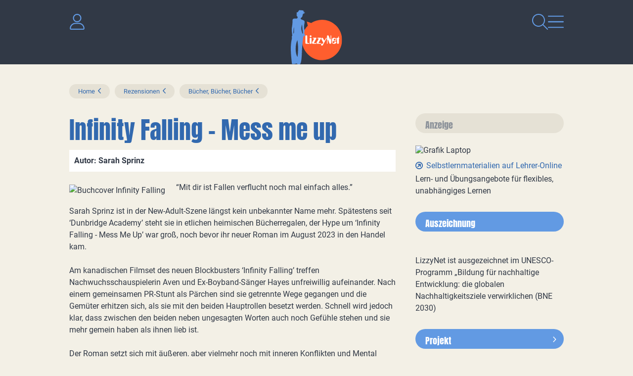

--- FILE ---
content_type: text/html
request_url: https://www.lizzynet.de/wws/infinity-falling-mess-me-up.php
body_size: 23174
content:
<!DOCTYPE HTML><html class="document" lang="de"><head><meta http-equiv="Content-Type" content="text/html; charset=iso-8859-1"><title>LizzyNet.de - Infinity Falling - Mess me up</title><meta name="robots" content="index, follow"><meta name="description" content="Rundum handelt es sich bei ‘Infinity Falling’ um ein Wohlfühlbuch, das ich gerne wieder in die Hand nehme, sagt Louisa."><meta name="viewport" content="width=device-width,initial-scale=1,minimum-scale=1,maximum-scale=2"><meta http-equiv="Content-Script-Type" content="text/javascript"><script type="text/javascript"><!--
var refresh_url='/wws/infinity-falling-mess-me-up.php',session_id='10000000000000000076888828882520',auto_refresh=0;//--></script><link rel="stylesheet" href="main.css" type="text/css"><link rel="canonical" href="https://www.lizzynet.de/wws/infinity-falling-mess-me-up.php"><script src="/misc/jquery/jquery.js" type="text/javascript"></script><script src="main.js" type="text/javascript"></script></head><body id="body_3187840" class="document document_public document_with_right_column content_space html5 logged_out agent_desktop trail_1000 trail_1275 trail_28673572 trail_4079908 trail_4633380 trail_49750820 trail_3187840 loading" onload="page_init();" onscroll="page_scroll();" style="--scroll-top:0;" data-ff_ext="1" data-ff_flags="0"><div id="body_inner" class="body_inner"><form action="/wws/infinity-falling-mess-me-up.php" method="post" name="form0" id="form0" enctype="multipart/form-data" onsubmit="return form_submit();"><div id="skeleton_main" class="skeleton_main" onscroll="page_scroll();"><div class="top_outer"><div class="lizzy_top_outer"><div class="main_navigation"><div id="navigation_close"><a href="volltextsuche.php"><img src="../pics/option/icon_search.svg" alt="Suche" title="Suche"></a><a href="#" tabindex="0"><img src="../pics/option/icon_close.svg" alt="Navigation schliessen" class="lizzy_icon_close"></a></div><div id="navigationWrapper"><ul id="navigation"><li class="top_chapter" id="top_chapter_12"><div class="top_menu_outer" id="top_menu_12"><div class="top_menu_chapter"><a href="verlosungen-wettbewerbe-maedchen-frauen.php" id="top_chapter_first">Mach mit!</a></div><div class="top_menu_heading"><a href="verlosungen-wettbewerbe-maedchen-frauen.php">Mach mit!</a></div><div class="top_menu_inner"><div class="top_menu_top"></div><ul class="top_menu_main"><li class="top_menu_0t"><a href="verlosungen-wettbewerbe-maedchen-frauen.php">Mach mit!</a></li><li class="top_menu_1t"><a href="verlosungen-wettbewerbe-maedchen-frauen.php">Mach mit!</a></li><li id="top_menu_2218788" class="top_menu_2t"><a href="rezensionen-schreiben.php">Schreib mit!</a></li><li id="top_menu_52173604" class="top_menu_2"><a href="lizzynet-projekte.php">Projekte</a></li><li id="top_menu_2208548" class="top_menu_2"><a href="schreibwettbewerbe.php">Wettbewerbe &amp; Verlosungen</a></li><li id="top_menu_3418660" class="top_menu_2"><a href="quiz_psychotests.php">Rätsel &amp; Tests</a></li><li id="top_menu_4603684" class="top_menu_2"><a href="selbstgemachtes-basteltipps.php">Bastel- &amp; Rezeptideen</a></li><li id="top_menu_28749860" class="top_menu_2"><a href="28749860.php">LizzyPress</a></li><li id="top_menu_1875274" class="top_menu_2b"><a href="100001.php">LizzyNet Community</a></li><li class="top_menu_1b"><span></span></li><li class="top_menu_0b"><span></span></li></ul><div class="top_menu_bottom"></div></div></div></li><li class="top_chapter top_chapter_selected" id="top_chapter_0"><div class="top_menu_outer" id="top_menu_0"><div class="top_menu_chapter"><a href="index.php">Magazin</a></div><div class="top_menu_heading"><a href="index.php">LizzyNet</a></div><div class="top_menu_inner"><div class="top_menu_top"></div><ul class="top_menu_main"><li class="top_menu_0t"><a href="index.php">Magazin</a></li><li class="top_menu_1t"><a href="index.php">LizzyNet</a></li><li id="top_menu_2757156" class="top_menu_2t"><a href="2757156.php">Körper &amp; Geist</a></li><li id="top_menu_59656740" class="top_menu_2"><a href="mode-und-nachhaltigkeit.php">Mode &amp; Nachhaltigkeit</a></li><li id="top_menu_2897700" class="top_menu_2"><a href="politik-und-umwelt.php">Politik &amp; Umwelt</a></li><li id="top_menu_2990628" class="top_menu_2"><a href="2990628.php">Kult &amp; Kulturen</a></li><li id="top_menu_3233828" class="top_menu_2"><a href="3233828.php">Forschung &amp; Wissen</a></li><li id="top_menu_3320356" class="top_menu_2"><a href="3320356.php">Netz &amp; Multimedia</a></li><li id="top_menu_1278" class="top_menu_2"><a href="schule-und-beruf.php">Schule &amp; Beruf</a></li><li id="top_menu_28673572" class="top_menu_2b_active active"><a href="rezensionen-jugendbuecher.php">Rezensionen</a></li><li class="top_menu_1b"><span></span></li><li class="top_menu_0b"><span></span></li></ul><div class="top_menu_bottom"></div></div></div></li><li class="top_chapter" id="top_chapter_9"><div class="top_menu_outer" id="top_menu_9"><div class="top_menu_chapter"><a href="5411364.php">Über LizzyNet</a></div><div class="top_menu_heading"><a href="5411364.php">Über LizzyNet</a></div><div class="top_menu_inner"><div class="top_menu_top"></div><ul class="top_menu_main"><li class="top_menu_0t"><a href="5411364.php">Über LizzyNet</a></li><li class="top_menu_1t"><a href="5411364.php">Über LizzyNet</a></li><li id="top_menu_47495186" class="top_menu_2t"><a href="die-lizzynet-ggmbh.php">Die LizzyNet gGmbH</a></li><li id="top_menu_5421604" class="top_menu_2"><a href="5421604.php">Kontakt &amp; LizzyNet Team</a></li><li id="top_menu_5546276" class="top_menu_2"><a href="werben-auf-lizzynet-mediadaten.php">Werben auf LizzyNet</a></li><li id="top_menu_55921188" class="top_menu_2"><a href="spenden-an-lizzynet.php">Spenden</a></li><li id="top_menu_5425188" class="top_menu_2"><a href="5425188.php">Presseinformation</a></li><li id="top_menu_5538596" class="top_menu_2b"><a href="impressum.php">Impressum</a></li><li class="top_menu_1b"><span></span></li><li class="top_menu_0b"><span></span></li></ul><div class="top_menu_bottom"></div></div></div></li></ul><div class="logo"><a href="index.php"><img src="../pics/option/logo.svg" alt="lizzynet" title="lizzynet"></a></div><div class="social_icons"><h1>Vernetz dich mit uns!</h1><ul><li><a rel="noreferrer noopener" href="http://www.facebook.com/Lizzynet.Portal" target="_blank"><img src="../pics/option/social_facebook.svg" alt="Facebook" title="Facebook" class="mo"></a></li><li><a rel="noreferrer noopener" href="https://www.instagram.com/lizzynet.de/" target="_blank"><img src="../pics/option/social_instagram.svg" alt="Instagram" title="Instagram" class="mo"></a></li><li><a rel="noreferrer noopener" href="https://nrw.social/@LizzyNet" target="_blank"><img src="../pics/option/social_mastodon.svg" alt="Mastodon" title="Mastodon" class="mo"></a></li><li><a rel="noreferrer noopener" href="https://bsky.app/profile/lizzynet.bsky.social" target="_blank"><img src="../pics/option/social_bluesky.svg" alt="Bluesky" title="Bluesky" class="mo"></a></li></ul></div></div></div><div class="lizzy_header"><div class="meta"><div class="top_login_image"><a href="100001.php" class="mo" data-mo="img_login0"><img src="../pics/lang/l2_b_login.svg" id="img_login0" class="mo" alt="Login" title="Login"></a></div><div><img src="../pics/option/icon_dark.svg" alt=""></div></div><div id="logo"><a href="index.php"><img src="../pics/option/logo.svg" alt="LizzyNet" title="LizzyNet"></a></div><div class="meta"><div class="img_search"><a href="volltextsuche.php"><img src="../pics/option/icon_search.svg" alt="Suche" title="Suche" class="mo" id="my_img_top_search"></a></div><div id="navigation_open"><a href="#"><img src="../pics/option/icon_nav.svg" alt="Navigation öffnen" title="Navigation öffnen" class="mo"></a></div></div></div><div class="top_icons"><div class="lizzy_top_icons"><div class="items"><span class="top_icons_icon" id="td_top_impressumicon"><a href="impressum.php"><img id="top_impressum" name="top_impressum" class="mo" src="../pics/top_masthead.svg" alt="Impressum" title="Impressum"></a></span><span class="top_icons_icon" id="td_top_supporticon"><a href="112356.php"><img id="top_support" name="top_support" class="mo" src="../pics/top_support.svg" alt="Support" title="Support"></a></span><span class="top_icons_icon" id="td_top_printicon"><a href="#" onclick="return iconPrint();"><img id="top_print" name="top_print" class="mo" src="../pics/top_print.svg" alt="Drucken" title="Drucken"></a></span></div><div class="selects"></div></div></div></div></div><div id="auto_grow" aria-hidden="true">&#160;</div><div style="width:1px;height:1px;margin-top:-1px;overflow:hidden" class="default_submit_button" aria-hidden="true">&#160;<input type="submit" tabindex="-1" name="default_submit_button" value="" title="" aria-hidden="true"></div><div id="skeleton_inner"><div class="path_outer" id="path"><div class="path_inner"><img src="../pics/path_start.svg" alt="" class="path_start"><a href="index.php">Home</a><img src="../pics/path_between.svg" alt="" class="path_between"><a href="rezensionen-jugendbuecher.php">Rezensionen</a><img src="../pics/path_between.svg" alt="" class="path_between"><a href="jugendbuchrezensionen.php">Bücher, Bücher, Bücher</a><span class="path_document"><img src="../pics/path_between.svg" alt="" class="path_between"><a href="infinity-falling-mess-me-up.php">Infinity Falling - Mess me up</a></span><img src="../pics/path_end.svg" alt="" class="path_end"></div></div><div class="menu_outer" id="menu"><div class="menu_heading"><a href="index.php">LizzyNet</a></div><div class="menu_inner" id="menu_inner"><div class="menu_burger"><span><a href="#" onclick="return false;" id="menu_burger_a"><img src="../pics/menu_burger.svg" alt="Men&#252; links" title="" id="menu_burger_img"></a></span></div><div class="menu_top"></div><ul class="menu_main"><li class="menu_0t"><a href="index.php">Magazin</a></li><li class="menu_1t"><a href="index.php">LizzyNet</a></li><li id="menu_2757156" class="menu_2t"><a href="2757156.php">Körper &amp; Geist</a></li><li id="menu_59656740" class="menu_2"><a href="mode-und-nachhaltigkeit.php">Mode &amp; Nachhaltigkeit</a></li><li id="menu_2897700" class="menu_2"><a href="politik-und-umwelt.php">Politik &amp; Umwelt</a></li><li id="menu_2990628" class="menu_2"><a href="2990628.php">Kult &amp; Kulturen</a></li><li id="menu_3233828" class="menu_2"><a href="3233828.php">Forschung &amp; Wissen</a></li><li id="menu_3320356" class="menu_2"><a href="3320356.php">Netz &amp; Multimedia</a></li><li id="menu_1278" class="menu_2"><a href="schule-und-beruf.php">Schule &amp; Beruf</a></li><li id="menu_28673572" class="menu_2b_active active"><a href="rezensionen-jugendbuecher.php">Rezensionen</a></li><li class="menu_1b"><span></span></li><li class="menu_0b"><span></span></li></ul><div class="menu_bottom"></div></div><div class="content_menu_spacer">&#160;</div></div><div class="content_narrow_outer" id="content"><div class="content_narrow_top">&#160;</div><div class="content_narrow_main"><div class="content_narrow_inner" id="content_inner"><main role="main" id="main_content"><h1 id="heading">Infinity Falling - Mess me up</h1><p class="teaser">Autor: Sarah Sprinz</p><div id="a3187848" class="box_left shrink m45" style="width:200px"><div class="box_gallery_outer"><div class="box_gallery_inner transparent"><img src="pics/3187840-3187848-1-200.jpg" width="200" height="316" alt="Buchcover Infinity Falling" title="Buchcover Infinity Falling" class="shrink"></div></div></div><div id="a3187856" class="m1"><p>“Mit dir ist Fallen verflucht noch mal einfach alles.” <br /><br />Sarah Sprinz ist in der New-Adult-Szene längst kein unbekannter Name mehr. Spätestens seit ‘Dunbridge Academy’ steht sie in etlichen heimischen Bücherregalen, der Hype um ‘Infinity Falling - Mess Me Up’ war groß, noch bevor ihr neuer Roman im August 2023 in den Handel kam.<br /><br />Am kanadischen Filmset des neuen Blockbusters ‘Infinity Falling’ treffen Nachwuchsschauspielerin Aven und Ex-Boyband-Sänger Hayes unfreiwillig aufeinander. Nach einem gemeinsamen PR-Stunt als Pärchen sind sie getrennte Wege gegangen und die Gemüter erhitzen sich, als sie mit den beiden Hauptrollen besetzt werden. Schnell wird jedoch klar, dass zwischen den beiden neben ungesagten Worten auch noch Gefühle stehen und sie mehr gemein haben als ihnen lieb ist. <br /><br />Der Roman setzt sich mit äußeren, aber vielmehr noch mit inneren Konflikten und Mental Health auseinander. Beide Hauptfiguren leiden unter Erfolgsdruck, Erwartungshaltungen und psychischen Problemen, wobei ich nicht das Gefühl hatte, ihr Verhältnis zueinander würde sie unrealistischerweise davon heilen. Diesen Aspekt finde ich besonders wichtig, da nicht der Eindruck vermittelt werden sollte, Beziehungen allein reichten aus, um tiefgehende Erkrankungen aufzuarbeiten. Allgemein arbeitet Sarah Sprinz die Belastungen ihrer Figuren gelungen auf und warnt deshalb, völlig zurecht, ihre Leserschaft vor Triggern. Sie thematisiert primär die Schattenseiten der Unterhaltungsindustrie, wie etwa auch die Gender Pay Gap, und romantisiert das Leben von Personen des öffentlichen Lebens nicht unnötig. Die Tagesabläufe wirken ebenfalls gut recherchiert und werden nachvollziehbar dargestellt für all jene, welche sich nicht mit der Unterhaltungsindustrie auskennen. Leser:innen bekommen die Gelegenheit, das Konzept der Branche infrage zustellen und auch Fanverhalten zu reflektieren: Was macht es mit Stars, ständig in der Öffentlichkeit und im Gespräch zu sein? Wann verletzen Fans die Privatsphäre und Persönlichkeitsrechte ihrer Idole? <br /><br />Der Roman zeichnet sich außerdem durch einen angenehmen Schreibstil aus, den ich auch nach einem langen Tag noch genießen kann. Es handelt sich um eine verständliche Sprache, Fachbegriffe am Filmset werden erklärt und sind damit auch keine Hürde. <br /><br />Das Äußere des Buchs ist in klassischer New-Adult-Manier schlicht und ansprechend gehalten. Auch der auf die Erstauflage limitierte Farbschnitt ist hübsch, wenn auch die goldenen Sprenkel auf den ersten Blick als solche nicht ganz zu erkennen sind. Auch haben mich die hübschen Illustrationen sehr begeistert, welche auf der Innenseite der Buchdeckel, aber auch vereinzelt auf den Seiten zu finden waren. Es waren nicht zu viele, sodass ich nicht den Eindruck hatte, plötzlich ein Bilderbuch in der Hand zu halten. Rundum handelt es sich bei ‘Infinity Falling’ um ein Wohlfühlbuch, das ich gerne wieder in die Hand nehme. <br /><br />Für mich ein absolutes Lesehighlight - die Vorfreude auf den zweiten Teil ist groß!<br /><br /><br />*Erschienen bei Lyx*</p></div><div class="lizzy_counter"><div class="click_counter"><h2>Deine Meinung zu diesem Buch?</h2><div id="click_counter"></div></div></div><div class="author">Autorin / Autor: Louisa - Stand: 11. September 2023</div></main></div></div><div class="content_narrow_bottom">&#160;</div><div class="content_narrow_bottom_spacer">&#160;</div></div><div class="content_right_outer" id="content_right"><div class="content_right_outer_top">&#160;</div><div class="content_right_top content_right_top_first"><div class="decoratedBar"><h2 class="bg_blue">Anzeige</h2></div></div><div class="content_right_main content_right_main_first"><div class="content_right_inner content_right_inner_first"><a rel="noreferrer noopener" href="https://www.lehrer-online.de/fokusthemen/dossier/do/selbststaendiges-und-handlungsorientiertes-lernen-gestalten-selbstlern-materialien-fuer-schuelerinnen-und-schueler/" target="_blank" class="portal"><img src="pics/202-3346624-1-lehrer_online.png" alt="Grafik Laptop" title="Grafik Laptop"><ul class="list"><li><h3>Selbstlernmaterialien auf Lehrer-Online</h3><p class="behind_h3">Lern- und Übungsangebote für flexibles, unabhängiges Lernen</p></li></ul></a></div></div><div class="content_right_bottom content_right_bottom_first">&#160;</div><div class="content_right_top"><div class="decoratedBar"><h2 class="bg_blue">Auszeichnung</h2></div></div><div class="content_right_main"><div class="content_right_inner"><a rel="noreferrer noopener" href="https://www.bne-portal.de/bne/de/home/home_node.html" target="_blank" class="portal"><img src="pics/202-3333832-1-image190.png" alt="" title=""><ul class="list"><li><p>LizzyNet ist ausgezeichnet im UNESCO-Programm „Bildung für nachhaltige Entwicklung: die globalen Nachhaltigkeitsziele verwirklichen (BNE 2030)</p></li></ul></a></div></div><div class="content_right_bottom">&#160;</div><div class="content_right_top"><div class="decoratedBar"><a href="zukunft-auf-dem-teller.php"><h2 class="bg_blue">Projekt</h2></a></div></div><div class="content_right_main"><div class="content_right_inner"><a href="zukunft-auf-dem-teller.php" class="portal"><img src="pics/202-3303552-1-300x157_pixel_9516_a_rectangle_rechte_spalte_.jpg" alt="" title=""><ul class="list"><li><h3>Bildungsprojekt zu Innovationen in der Ernährungswelt</h3></li></ul></a></div></div><div class="content_right_bottom">&#160;</div><div class="content_right_top"><div class="decoratedBar"><a href="frauen-in-mint.php"><h2 class="bg_blue">Anzeige</h2></a></div></div><div class="content_right_main"><div class="content_right_inner"><a href="fachkraeftemangel-aber-keine-jobs.php" class="portal"><img src="pics/202-3348904-1-fachkraft300.png" alt="Elektronikerin" title="Elektronikerin"><ul class="list"><li><h3>Fachkräftemangel aber keine Jobs?</h3><p class="behind_h3">Alena ist für euch in der Chemiebranche unterwegs und ist Insiderin, wenn es um die Ausbildung geht. Ihre Tipps sind Gold wert... (Bild: Pixabay- This_is_Engineering)</p></li></ul></a></div></div><div class="content_right_bottom">&#160;</div><div class="content_right_top"><div class="decoratedBar"><h2 class="bg_blue">Podcast</h2></div></div><div class="content_right_main"><div class="content_right_inner"><a href="klima-und-klamotten-klappe-auf-podcast.php" class="portal"><img src="pics/202-3159968-1-klikalpodcast300.png" alt="Klima &amp; Klamotten Klappe auf" title="Klima &amp; Klamotten Klappe auf"><ul class="list"><li><h3>Hört rein in unseren Podcast über Mode und Nachhaltigkeit</h3><p class="behind_h3">Dein ehrlicher Talk über Nachhaltigkeit, Green Fashion und die Zukunft der Textilindustrie. Denn Klimaschutz geht uns alle an!</p></li></ul></a></div></div><div class="content_right_bottom">&#160;</div><div class="content_right_top"><div class="decoratedBar"><h2 class="bg_blue">Rezensionen schreiben</h2></div></div><div class="content_right_main"><div class="content_right_inner"><a href="rezensionen-schreiben.php" class="portal"><img src="pics/202-3242864-1-schreib-mit-versuch_310.jpg" alt="" title=""><ul class="list"><li><h3>Schreib mit!</h3></li></ul></a></div></div><div class="content_right_bottom">&#160;</div><div class="content_right_top"><div class="decoratedBar"><a href="spenden-an-lizzynet.php"><h2 class="bg_orange">In eigener Sache</h2></a></div></div><div class="content_right_main"><div class="content_right_inner"><a href="spenden-an-lizzynet.php" class="portal"><img src="pics/202-3256304-1-hand.spardose_ddd_300.png" alt="Hand wirft ein Herz in eine Sammelbox" title="Hand wirft ein Herz in eine Sammelbox"><ul class="list"><li><h3>Spenden an LizzyNet</h3><p class="behind_h3">LizzyNet ist gemeinnützig. Wir freuen uns über jede Spende!</p></li></ul></a></div></div><div class="content_right_bottom">&#160;</div><div class="content_right_top"><div class="decoratedBar"><h2 class="bg_blue">Newsletter</h2></div></div><div class="content_right_main"><div class="content_right_inner"><a href="newsletter.php" class="portal"><img src="pics/202-3159592-1-newsletter.png" alt="geflügelter Brief" title="geflügelter Brief"><ul class="list"><li><h3>Neue Projekte, Wettbewerbe, Artikel</h3><p class="behind_h3">Abonniere den Newsletter und bleib auf dem Laufenden!</p></li></ul></a></div></div><div class="content_right_bottom">&#160;</div><div class="content_right_top content_right_top_last"><div class="decoratedBar"><h2 class="bg_blue">Rezensionen</h2></div></div><div class="content_right_main content_right_main_last"><div class="content_right_inner content_right_inner_last"><a href="rezensionen-jugendbuecher.php" class="portal"><img src="pics/202-47494458-1-rezensionen_310.jpg" alt="weiße Bücher mit der Aufschrift Rezenionsen" title="weiße Bücher mit der Aufschrift Rezenionsen"><ul class="list"><li><h3>Eure Rezensionen</h3><p class="behind_h3">Buch-, Musik und Filmtipps von und für Lizzys</p></li></ul></a></div></div><div class="content_right_bottom content_right_bottom_last">&#160;</div><div class="content_bottom_right_spacer">&#160;</div><div class="content_right_outer_bottom">&#160;</div></div><script type="text/javascript"><!--
//
init1();
//--></script></div></div><div class="skeleton_bottom" id="footer"><div class="highlight_bubbles"><a href="5421604.php" class="bubble_orange"><h1>Kontakt</h1><p>So erreichst du das LizzyNet-Team</p></a><a href="306506.php" class="bubble_blue"><h1>LizzyNet App</h1><p>für iOS und für Android</p></a><a href="spenden-an-lizzynet.php" class="bubble_yellow"><h1>Spenden</h1><p>So könnt ihr LizzyNet unterstützen</p></a></div><div class="newsletter"><a href="newsletter.php">Bleib informiert! Bestell den Newsletter von LizzyNet!</a></div><div class="social_icons"><h1>Vernetz dich mit uns!</h1><ul><li><a rel="noreferrer noopener" href="http://www.facebook.com/Lizzynet.Portal" target="_blank"><img src="../pics/option/social_facebook.svg" alt="Facebook" title="Facebook" class="mo"></a></li><li><a rel="noreferrer noopener" href="https://www.instagram.com/lizzynet.de/" target="_blank"><img src="../pics/option/social_instagram.svg" alt="Instagram" title="Instagram" class="mo"></a></li><li><a rel="noreferrer noopener" href="https://nrw.social/@LizzyNet" target="_blank"><img src="../pics/option/social_mastodon.svg" alt="Mastodon" title="Mastodon" class="mo"></a></li><li><a rel="noreferrer noopener" href="https://bsky.app/profile/lizzynet.bsky.social" target="_blank"><img src="../pics/option/social_bluesky.svg" alt="Bluesky" title="Bluesky" class="mo"></a></li></ul></div><footer><ul><li class="bottom_icons_middle bottom_icons_title" id="r1_title"><a href="5411364.php" class="mo" data-mo="btm_r1">Über LizzyNet</a></li><li class="bottom_icons_middle bottom_icons_title" id="privacy_title"><a href="datenschutzerklaerung.php" class="mo" data-mo="btm_privacy">Datenschutz</a></li><li class="bottom_icons_middle bottom_icons_title" id="r2_title"><a href="5425188.php" class="mo" data-mo="btm_r2">Presseinfo</a></li><li class="bottom_icons_middle bottom_icons_title" id="r3_title"><a href="5421604.php" class="mo" data-mo="btm_r3">Kontakt</a></li><li class="bottom_icons_middle bottom_icons_title" id="masthead_title"><a href="impressum.php" class="mo" data-mo="btm_masthead">Impressum</a></li></ul><div class="to-top"><a href="#body_inner"><img src="../pics/option/img_to_top.svg" class="mo" alt="nach oben" title="nach oben"></a></div></footer></div></form><div id="skeleton_epilog" class="skeleton_epilog"><script type="text/javascript"><!--
$(ajax_ping('999.php?json=1',30));
//--></script></div></div></body></html>

--- FILE ---
content_type: image/svg+xml
request_url: https://www.lizzynet.de/pics/n1.svg
body_size: 174
content:
<?xml version="1.0" encoding="UTF-8"?><svg id="a" xmlns="http://www.w3.org/2000/svg" width="17" height="12" viewBox="0 0 17 12"><circle cx="4.5" cy="6" r="4.5" style="fill:#3a4250;"/></svg>

--- FILE ---
content_type: image/svg+xml
request_url: https://www.lizzynet.de/pics/cc2.svg
body_size: 435
content:
<?xml version="1.0" encoding="UTF-8"?><svg id="a" xmlns="http://www.w3.org/2000/svg" width="35" height="35" viewBox="0 0 35 35"><path d="M17.5,5.5c6.628,0,12,5.372,12,12s-5.372,12-12,12-12-5.372-12-12S10.872,5.5,17.5,5.5Zm0,16.5c1.636,0,3.15,.741,4.327,2.011,.281,.305,.755,.319,1.059,.038s.319-.755,.038-1.059c-1.411-1.528-3.314-2.489-5.423-2.489-.413,0-.75,.338-.75,.75s.337,.75,.75,.75h0Zm-2.25,.797c0-.938-1.331-2.831-1.95-3.642-.15-.206-.45-.206-.6,0-.609,.811-1.95,2.705-1.95,3.642,0,1.219,1.008,2.203,2.25,2.203s2.25-.984,2.25-2.203h0Zm4.481-7.547c0,.83,.633,1.5,1.5,1.5,.83,0,1.5-.67,1.5-1.5s-.67-1.5-1.5-1.5c-.867,0-1.5,.67-1.5,1.5Zm-4.5,0c0-.83-.67-1.5-1.5-1.5-.867,0-1.5,.67-1.5,1.5s.633,1.5,1.5,1.5c.83,0,1.5-.67,1.5-1.5Z" style="fill:#629ae3;"/></svg>

--- FILE ---
content_type: image/svg+xml
request_url: https://www.lizzynet.de/pics/option/social_facebook.svg
body_size: 322
content:
<?xml version="1.0" encoding="UTF-8"?><svg id="a" xmlns="http://www.w3.org/2000/svg" width="42" height="42" viewBox="0 0 42 42"><circle id="b" cx="21" cy="21" r="21" style="fill:#ff5e2e;"/><path id="c" d="M25.154,22.75l.555-3.62h-3.473v-2.349c-.089-.996,.646-1.875,1.642-1.964,.133-.012,.267-.009,.399,.009h1.579v-3.082c-.926-.15-1.862-.232-2.8-.245-2.86,0-4.73,1.734-4.73,4.872v2.759h-3.182v3.62h3.179v8.75h3.913v-8.75h2.918Z" style="fill:#fff;"/></svg>

--- FILE ---
content_type: image/svg+xml
request_url: https://www.lizzynet.de/pics/p1.svg
body_size: 400
content:
<?xml version="1.0" encoding="UTF-8"?><svg id="a" xmlns="http://www.w3.org/2000/svg" width="22" height="15" viewBox="0 0 22 15"><path d="M7.5,0C3.365,0,0,3.365,0,7.5s3.365,7.5,7.5,7.5,7.5-3.365,7.5-7.5S11.635,0,7.5,0Zm0,13.182c-3.133,0-5.682-2.549-5.682-5.682S4.367,1.818,7.5,1.818s5.682,2.549,5.682,5.682-2.549,5.682-5.682,5.682Z" style="fill:#3269af;"/><path d="M10.416,6.858h0v-.002l-3.205-3.18c-.344-.344-.942-.343-1.285,0-.172,.171-.267,.399-.267,.642s.095,.471,.267,.644l2.562,2.54-2.538,2.538c-.354,.354-.354,.93,0,1.286,.177,.177,.409,.265,.642,.265s.466-.089,.643-.265l3.181-3.181c.172-.171,.266-.4,.266-.645,0-.242-.094-.47-.265-.641h-.001Z" style="fill:#3269af;"/></svg>

--- FILE ---
content_type: image/svg+xml
request_url: https://www.lizzynet.de/pics/option/social_instagram_over.svg
body_size: 727
content:
<?xml version="1.0" encoding="UTF-8"?><svg id="a" xmlns="http://www.w3.org/2000/svg" width="42" height="42" viewBox="0 0 42 42"><circle id="b" cx="21" cy="21" r="21" style="fill:#f3f0e6;"/><path id="c" d="M20.5,17.008c-2.475-.002-4.482,2.003-4.484,4.478,0,.005,0,.009,0,.014-.002,2.475,2.003,4.482,4.478,4.484h.006c2.475,.006,4.486-1.995,4.492-4.47,0-.005,0-.009,0-.014,.006-2.475-1.995-4.486-4.47-4.492-.007,0-.015,0-.022,0Zm0,7.406c-1.607-.005-2.909-1.307-2.914-2.914,0-1.611,1.303-2.918,2.914-2.922,1.613,0,2.921,1.307,2.922,2.92v.002c-.005,1.61-1.312,2.913-2.922,2.914Zm5.719-7.59c0-.578-.469-1.047-1.047-1.047s-1.047,.469-1.047,1.047c-.002,.577,.464,1.045,1.041,1.047h.006c.577,.004,1.047-.46,1.051-1.037v-.01h-.004Zm2.981,1.063c.029-1.361-.479-2.679-1.414-3.668-.992-.935-2.31-1.444-3.673-1.419-1.445-.082-5.777-.082-7.223,0-1.36-.027-2.676,.479-3.668,1.41-.933,.991-1.441,2.307-1.414,3.668-.082,1.445-.082,5.777,0,7.223-.03,1.362,.479,2.682,1.415,3.672,.992,.932,2.308,1.439,3.668,1.415,1.445,.082,5.777,.082,7.223,0,1.361,.028,2.678-.48,3.667-1.415,.934-.991,1.443-2.307,1.419-3.668,.077-1.445,.077-5.773,0-7.218Zm-1.872,8.769c-.3,.761-.903,1.364-1.664,1.664-1.152,.457-3.887,.352-5.164,.352s-4.012,.1-5.16-.352c-.76-.301-1.361-.904-1.66-1.664-.457-1.156-.352-3.886-.352-5.156s-.1-4.012,.352-5.16c.3-.761,.903-1.364,1.664-1.664,1.156-.461,3.886-.356,5.156-.356s4.012-.1,5.16,.352c.761,.3,1.364,.903,1.664,1.664,.457,1.152,.352,3.887,.352,5.16s.109,4.012-.348,5.16Z" style="fill:#313946;"/></svg>

--- FILE ---
content_type: image/svg+xml
request_url: https://www.lizzynet.de/pics/cc3_over.svg
body_size: 465
content:
<?xml version="1.0" encoding="UTF-8"?><svg id="a" xmlns="http://www.w3.org/2000/svg" width="35" height="35" viewBox="0 0 35 35"><path d="M4.5,17.5c0-7.18,5.82-13,13-13s13,5.82,13,13-5.82,13-13,13-13-5.82-13-13Zm13,8.938c3.864,0,7.12-2.539,8.084-5.987,.198-.696-.376-1.325-1.097-1.325H10.513c-.721,0-1.294,.63-1.099,1.325,.967,3.448,4.222,5.987,8.086,5.987h0ZM11.279,10.325c-.401-.218-.889,.076-.889,.528,0,.142,.005,.279,.142,.391l1.828,2.194-1.828,2.194c-.137,.112-.142,.249-.142,.391,0,.452,.487,.746,.889,.528l4.565-2.432c.543-.289,.543-1.071,0-1.361l-4.565-2.432Zm13.33,.528c0-.452-.488-.746-.889-.528l-4.565,2.432c-.543,.289-.543,1.071,0,1.361l4.565,2.432c.401,.218,.889-.076,.889-.528,0-.142-.051-.279-.142-.391l-1.828-2.194,1.828-2.194c.091-.112,.142-.249,.142-.391h0Z" style="fill:#313946;"/></svg>

--- FILE ---
content_type: image/svg+xml
request_url: https://www.lizzynet.de/pics/cc0_over.svg
body_size: 511
content:
<?xml version="1.0" encoding="UTF-8"?><svg id="a" xmlns="http://www.w3.org/2000/svg" width="35" height="35" viewBox="0 0 35 35"><path d="M10.071,28.591V15.591c0-1.025-.832-1.805-1.857-1.805h-3.714c-1.025,0-1.857,.832-1.857,1.805v12.948c0,1.025,.832,1.805,1.857,1.805h3.714c1.027,.104,1.857-.679,1.857-1.753Zm22.286-12.942c0-1.538-1.247-2.785-2.786-2.785h-8.502c1.321-2.2,2.003-4.694,2.003-5.573-.001-1.368-1.075-2.792-2.874-2.792-3.664,0-1.53,4.419-6.279,8.218l-.946,.754c-.685,.551-1.033,1.358-1.039,2.171h0l-.006,9.286c0,.876,.413,1.702,1.114,2.228l1.981,1.485c1.605,1.208,3.561,1.858,5.569,1.858h3.407c1.539,0,2.786-1.246,2.786-2.785,0-.211-.028-.415-.072-.612,1.117-.364,1.929-1.397,1.929-2.639,0-.531-.157-1.022-.414-1.444,1.291-.239,2.271-1.371,2.271-2.729,0-.725-.284-1.38-.738-1.876,1.446-.097,2.595-1.293,2.595-2.767Z" style="fill:#313946;"/></svg>